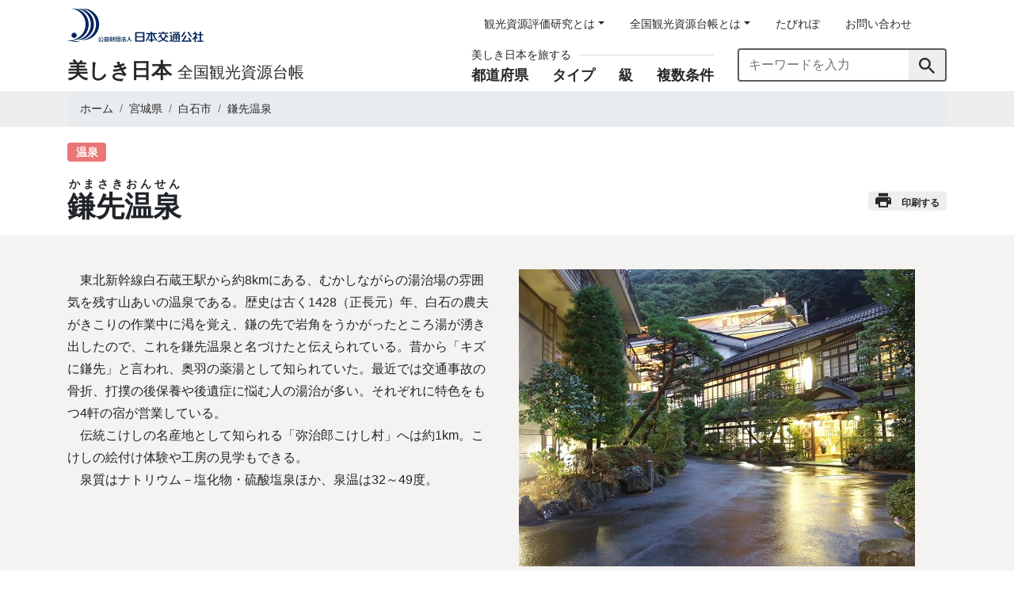

--- FILE ---
content_type: text/html; charset=UTF-8
request_url: https://tabi.jtb.or.jp/res/040001-
body_size: 10821
content:
<!doctype html>
<html lang="ja">
<head>
    <meta charset="utf-8">
    <meta name="viewport" content="width=device-width,initial-scale=1.0">
    <title>鎌先温泉 | 全国観光資源台帳(公財)日本交通公社</title>
    <meta name="description" content="東北新幹線白石蔵王駅から約8kmにある、むかしながらの湯治場の雰囲気を残す山あいの温泉である。歴史は古く1428（正長元）年、白石の農夫がきこりの作業中に渇を覚え、鎌の先で岩角をうかがったところ湯が湧き出したので、これを鎌先温泉と名づけたと伝えられている。昔から「キズに鎌先」と言われ、奥羽の薬湯として知られていた。最近では交通事故の骨折、打撲の後保養や後遺症に悩む人の湯治が多い。それぞれに特色をもつ4軒の宿が営業している。　伝統こけしの名産地として知られる「弥治郎こけし村」へは約1km。こけしの絵付け体験や工房の見学もできる。　泉質はナトリウム－塩化物・硫酸塩泉ほか、泉温は32～49度。">
    <meta name="keywords" content="鎌先温泉,観光,資源,検索,日本,japan,,温泉,,,,,">
    <!-- Open Graph Parameter -->
    <meta property="og:type" content="article" />
    <meta property="og:title" content="鎌先温泉 | 全国観光資源台帳(公財)日本交通公社" />
    <meta property="og:description" content="東北新幹線白石蔵王駅から約8kmにある、むかしながらの湯治場の雰囲気を残す山あいの温泉である。歴史は古く1428（正長元）年、白石の農夫がきこりの作業中に渇を覚え、鎌の先で岩角をうかがったところ湯が湧き出したので、これを鎌先温泉と名づけたと伝えられている。昔から「キズに鎌先」と言われ、奥羽の薬湯として知られていた。最近では交通事故の骨折、打撲の後保養や後遺症に悩む人の湯治が多い。それぞれに特色をもつ4軒の宿が営業している。　伝統こけしの名産地として知られる「弥治郎こけし村」へは約1km。こけしの絵付け体験や工房の見学もできる。　泉質はナトリウム－塩化物・硫酸塩泉ほか、泉温は32～49度。">
    <meta property="og:url" content="https://tabi.jtb.or.jp/res/040001-" />
    <meta property="og:site_name" content="全国観光資源台帳(公財)日本交通公社" />
    <meta property="og:image" content="https://tabi.jtb.or.jp/v1/storage/res/040001/MvsoLfYiuzTtTloVB0KiYZ4oW5NS5KX38ilYwzfD.jpeg" />
    <meta name="twitter:card" content="summary" />
    <meta name="twitter:title" content="鎌先温泉 | 全国観光資源台帳(公財)日本交通公社" />
    <meta name="twitter:image" content="https://tabi.jtb.or.jp/v1/storage/res/040001/MvsoLfYiuzTtTloVB0KiYZ4oW5NS5KX38ilYwzfD.jpeg" />
    <link href="https://tabi.jtb.or.jp/wordpress/wp-content/themes/tabi-jtb/assets/css/style.css" rel="stylesheet"></head>
    <link href="https://tabi.jtb.or.jp/wordpress/wp-content/themes/tabi-jtb/favicon.ico" rel="icon" type="image/vnd.microsoft.icon" />
    <meta name='robots' content='max-image-preview:large' />
<script type="text/javascript">
/* <![CDATA[ */
window._wpemojiSettings = {"baseUrl":"https:\/\/s.w.org\/images\/core\/emoji\/15.1.0\/72x72\/","ext":".png","svgUrl":"https:\/\/s.w.org\/images\/core\/emoji\/15.1.0\/svg\/","svgExt":".svg","source":{"concatemoji":"https:\/\/tabi.jtb.or.jp\/wordpress\/wp-includes\/js\/wp-emoji-release.min.js?ver=6.8.1"}};
/*! This file is auto-generated */
!function(i,n){var o,s,e;function c(e){try{var t={supportTests:e,timestamp:(new Date).valueOf()};sessionStorage.setItem(o,JSON.stringify(t))}catch(e){}}function p(e,t,n){e.clearRect(0,0,e.canvas.width,e.canvas.height),e.fillText(t,0,0);var t=new Uint32Array(e.getImageData(0,0,e.canvas.width,e.canvas.height).data),r=(e.clearRect(0,0,e.canvas.width,e.canvas.height),e.fillText(n,0,0),new Uint32Array(e.getImageData(0,0,e.canvas.width,e.canvas.height).data));return t.every(function(e,t){return e===r[t]})}function u(e,t,n){switch(t){case"flag":return n(e,"\ud83c\udff3\ufe0f\u200d\u26a7\ufe0f","\ud83c\udff3\ufe0f\u200b\u26a7\ufe0f")?!1:!n(e,"\ud83c\uddfa\ud83c\uddf3","\ud83c\uddfa\u200b\ud83c\uddf3")&&!n(e,"\ud83c\udff4\udb40\udc67\udb40\udc62\udb40\udc65\udb40\udc6e\udb40\udc67\udb40\udc7f","\ud83c\udff4\u200b\udb40\udc67\u200b\udb40\udc62\u200b\udb40\udc65\u200b\udb40\udc6e\u200b\udb40\udc67\u200b\udb40\udc7f");case"emoji":return!n(e,"\ud83d\udc26\u200d\ud83d\udd25","\ud83d\udc26\u200b\ud83d\udd25")}return!1}function f(e,t,n){var r="undefined"!=typeof WorkerGlobalScope&&self instanceof WorkerGlobalScope?new OffscreenCanvas(300,150):i.createElement("canvas"),a=r.getContext("2d",{willReadFrequently:!0}),o=(a.textBaseline="top",a.font="600 32px Arial",{});return e.forEach(function(e){o[e]=t(a,e,n)}),o}function t(e){var t=i.createElement("script");t.src=e,t.defer=!0,i.head.appendChild(t)}"undefined"!=typeof Promise&&(o="wpEmojiSettingsSupports",s=["flag","emoji"],n.supports={everything:!0,everythingExceptFlag:!0},e=new Promise(function(e){i.addEventListener("DOMContentLoaded",e,{once:!0})}),new Promise(function(t){var n=function(){try{var e=JSON.parse(sessionStorage.getItem(o));if("object"==typeof e&&"number"==typeof e.timestamp&&(new Date).valueOf()<e.timestamp+604800&&"object"==typeof e.supportTests)return e.supportTests}catch(e){}return null}();if(!n){if("undefined"!=typeof Worker&&"undefined"!=typeof OffscreenCanvas&&"undefined"!=typeof URL&&URL.createObjectURL&&"undefined"!=typeof Blob)try{var e="postMessage("+f.toString()+"("+[JSON.stringify(s),u.toString(),p.toString()].join(",")+"));",r=new Blob([e],{type:"text/javascript"}),a=new Worker(URL.createObjectURL(r),{name:"wpTestEmojiSupports"});return void(a.onmessage=function(e){c(n=e.data),a.terminate(),t(n)})}catch(e){}c(n=f(s,u,p))}t(n)}).then(function(e){for(var t in e)n.supports[t]=e[t],n.supports.everything=n.supports.everything&&n.supports[t],"flag"!==t&&(n.supports.everythingExceptFlag=n.supports.everythingExceptFlag&&n.supports[t]);n.supports.everythingExceptFlag=n.supports.everythingExceptFlag&&!n.supports.flag,n.DOMReady=!1,n.readyCallback=function(){n.DOMReady=!0}}).then(function(){return e}).then(function(){var e;n.supports.everything||(n.readyCallback(),(e=n.source||{}).concatemoji?t(e.concatemoji):e.wpemoji&&e.twemoji&&(t(e.twemoji),t(e.wpemoji)))}))}((window,document),window._wpemojiSettings);
/* ]]> */
</script>
<style id='wp-emoji-styles-inline-css' type='text/css'>

	img.wp-smiley, img.emoji {
		display: inline !important;
		border: none !important;
		box-shadow: none !important;
		height: 1em !important;
		width: 1em !important;
		margin: 0 0.07em !important;
		vertical-align: -0.1em !important;
		background: none !important;
		padding: 0 !important;
	}
</style>
<link rel='stylesheet' id='wp-block-library-css' href='https://tabi.jtb.or.jp/wordpress/wp-includes/css/dist/block-library/style.min.css?ver=6.8.1' type='text/css' media='all' />
<style id='classic-theme-styles-inline-css' type='text/css'>
/*! This file is auto-generated */
.wp-block-button__link{color:#fff;background-color:#32373c;border-radius:9999px;box-shadow:none;text-decoration:none;padding:calc(.667em + 2px) calc(1.333em + 2px);font-size:1.125em}.wp-block-file__button{background:#32373c;color:#fff;text-decoration:none}
</style>
<style id='global-styles-inline-css' type='text/css'>
:root{--wp--preset--aspect-ratio--square: 1;--wp--preset--aspect-ratio--4-3: 4/3;--wp--preset--aspect-ratio--3-4: 3/4;--wp--preset--aspect-ratio--3-2: 3/2;--wp--preset--aspect-ratio--2-3: 2/3;--wp--preset--aspect-ratio--16-9: 16/9;--wp--preset--aspect-ratio--9-16: 9/16;--wp--preset--color--black: #000000;--wp--preset--color--cyan-bluish-gray: #abb8c3;--wp--preset--color--white: #ffffff;--wp--preset--color--pale-pink: #f78da7;--wp--preset--color--vivid-red: #cf2e2e;--wp--preset--color--luminous-vivid-orange: #ff6900;--wp--preset--color--luminous-vivid-amber: #fcb900;--wp--preset--color--light-green-cyan: #7bdcb5;--wp--preset--color--vivid-green-cyan: #00d084;--wp--preset--color--pale-cyan-blue: #8ed1fc;--wp--preset--color--vivid-cyan-blue: #0693e3;--wp--preset--color--vivid-purple: #9b51e0;--wp--preset--gradient--vivid-cyan-blue-to-vivid-purple: linear-gradient(135deg,rgba(6,147,227,1) 0%,rgb(155,81,224) 100%);--wp--preset--gradient--light-green-cyan-to-vivid-green-cyan: linear-gradient(135deg,rgb(122,220,180) 0%,rgb(0,208,130) 100%);--wp--preset--gradient--luminous-vivid-amber-to-luminous-vivid-orange: linear-gradient(135deg,rgba(252,185,0,1) 0%,rgba(255,105,0,1) 100%);--wp--preset--gradient--luminous-vivid-orange-to-vivid-red: linear-gradient(135deg,rgba(255,105,0,1) 0%,rgb(207,46,46) 100%);--wp--preset--gradient--very-light-gray-to-cyan-bluish-gray: linear-gradient(135deg,rgb(238,238,238) 0%,rgb(169,184,195) 100%);--wp--preset--gradient--cool-to-warm-spectrum: linear-gradient(135deg,rgb(74,234,220) 0%,rgb(151,120,209) 20%,rgb(207,42,186) 40%,rgb(238,44,130) 60%,rgb(251,105,98) 80%,rgb(254,248,76) 100%);--wp--preset--gradient--blush-light-purple: linear-gradient(135deg,rgb(255,206,236) 0%,rgb(152,150,240) 100%);--wp--preset--gradient--blush-bordeaux: linear-gradient(135deg,rgb(254,205,165) 0%,rgb(254,45,45) 50%,rgb(107,0,62) 100%);--wp--preset--gradient--luminous-dusk: linear-gradient(135deg,rgb(255,203,112) 0%,rgb(199,81,192) 50%,rgb(65,88,208) 100%);--wp--preset--gradient--pale-ocean: linear-gradient(135deg,rgb(255,245,203) 0%,rgb(182,227,212) 50%,rgb(51,167,181) 100%);--wp--preset--gradient--electric-grass: linear-gradient(135deg,rgb(202,248,128) 0%,rgb(113,206,126) 100%);--wp--preset--gradient--midnight: linear-gradient(135deg,rgb(2,3,129) 0%,rgb(40,116,252) 100%);--wp--preset--font-size--small: 13px;--wp--preset--font-size--medium: 20px;--wp--preset--font-size--large: 36px;--wp--preset--font-size--x-large: 42px;--wp--preset--spacing--20: 0.44rem;--wp--preset--spacing--30: 0.67rem;--wp--preset--spacing--40: 1rem;--wp--preset--spacing--50: 1.5rem;--wp--preset--spacing--60: 2.25rem;--wp--preset--spacing--70: 3.38rem;--wp--preset--spacing--80: 5.06rem;--wp--preset--shadow--natural: 6px 6px 9px rgba(0, 0, 0, 0.2);--wp--preset--shadow--deep: 12px 12px 50px rgba(0, 0, 0, 0.4);--wp--preset--shadow--sharp: 6px 6px 0px rgba(0, 0, 0, 0.2);--wp--preset--shadow--outlined: 6px 6px 0px -3px rgba(255, 255, 255, 1), 6px 6px rgba(0, 0, 0, 1);--wp--preset--shadow--crisp: 6px 6px 0px rgba(0, 0, 0, 1);}:where(.is-layout-flex){gap: 0.5em;}:where(.is-layout-grid){gap: 0.5em;}body .is-layout-flex{display: flex;}.is-layout-flex{flex-wrap: wrap;align-items: center;}.is-layout-flex > :is(*, div){margin: 0;}body .is-layout-grid{display: grid;}.is-layout-grid > :is(*, div){margin: 0;}:where(.wp-block-columns.is-layout-flex){gap: 2em;}:where(.wp-block-columns.is-layout-grid){gap: 2em;}:where(.wp-block-post-template.is-layout-flex){gap: 1.25em;}:where(.wp-block-post-template.is-layout-grid){gap: 1.25em;}.has-black-color{color: var(--wp--preset--color--black) !important;}.has-cyan-bluish-gray-color{color: var(--wp--preset--color--cyan-bluish-gray) !important;}.has-white-color{color: var(--wp--preset--color--white) !important;}.has-pale-pink-color{color: var(--wp--preset--color--pale-pink) !important;}.has-vivid-red-color{color: var(--wp--preset--color--vivid-red) !important;}.has-luminous-vivid-orange-color{color: var(--wp--preset--color--luminous-vivid-orange) !important;}.has-luminous-vivid-amber-color{color: var(--wp--preset--color--luminous-vivid-amber) !important;}.has-light-green-cyan-color{color: var(--wp--preset--color--light-green-cyan) !important;}.has-vivid-green-cyan-color{color: var(--wp--preset--color--vivid-green-cyan) !important;}.has-pale-cyan-blue-color{color: var(--wp--preset--color--pale-cyan-blue) !important;}.has-vivid-cyan-blue-color{color: var(--wp--preset--color--vivid-cyan-blue) !important;}.has-vivid-purple-color{color: var(--wp--preset--color--vivid-purple) !important;}.has-black-background-color{background-color: var(--wp--preset--color--black) !important;}.has-cyan-bluish-gray-background-color{background-color: var(--wp--preset--color--cyan-bluish-gray) !important;}.has-white-background-color{background-color: var(--wp--preset--color--white) !important;}.has-pale-pink-background-color{background-color: var(--wp--preset--color--pale-pink) !important;}.has-vivid-red-background-color{background-color: var(--wp--preset--color--vivid-red) !important;}.has-luminous-vivid-orange-background-color{background-color: var(--wp--preset--color--luminous-vivid-orange) !important;}.has-luminous-vivid-amber-background-color{background-color: var(--wp--preset--color--luminous-vivid-amber) !important;}.has-light-green-cyan-background-color{background-color: var(--wp--preset--color--light-green-cyan) !important;}.has-vivid-green-cyan-background-color{background-color: var(--wp--preset--color--vivid-green-cyan) !important;}.has-pale-cyan-blue-background-color{background-color: var(--wp--preset--color--pale-cyan-blue) !important;}.has-vivid-cyan-blue-background-color{background-color: var(--wp--preset--color--vivid-cyan-blue) !important;}.has-vivid-purple-background-color{background-color: var(--wp--preset--color--vivid-purple) !important;}.has-black-border-color{border-color: var(--wp--preset--color--black) !important;}.has-cyan-bluish-gray-border-color{border-color: var(--wp--preset--color--cyan-bluish-gray) !important;}.has-white-border-color{border-color: var(--wp--preset--color--white) !important;}.has-pale-pink-border-color{border-color: var(--wp--preset--color--pale-pink) !important;}.has-vivid-red-border-color{border-color: var(--wp--preset--color--vivid-red) !important;}.has-luminous-vivid-orange-border-color{border-color: var(--wp--preset--color--luminous-vivid-orange) !important;}.has-luminous-vivid-amber-border-color{border-color: var(--wp--preset--color--luminous-vivid-amber) !important;}.has-light-green-cyan-border-color{border-color: var(--wp--preset--color--light-green-cyan) !important;}.has-vivid-green-cyan-border-color{border-color: var(--wp--preset--color--vivid-green-cyan) !important;}.has-pale-cyan-blue-border-color{border-color: var(--wp--preset--color--pale-cyan-blue) !important;}.has-vivid-cyan-blue-border-color{border-color: var(--wp--preset--color--vivid-cyan-blue) !important;}.has-vivid-purple-border-color{border-color: var(--wp--preset--color--vivid-purple) !important;}.has-vivid-cyan-blue-to-vivid-purple-gradient-background{background: var(--wp--preset--gradient--vivid-cyan-blue-to-vivid-purple) !important;}.has-light-green-cyan-to-vivid-green-cyan-gradient-background{background: var(--wp--preset--gradient--light-green-cyan-to-vivid-green-cyan) !important;}.has-luminous-vivid-amber-to-luminous-vivid-orange-gradient-background{background: var(--wp--preset--gradient--luminous-vivid-amber-to-luminous-vivid-orange) !important;}.has-luminous-vivid-orange-to-vivid-red-gradient-background{background: var(--wp--preset--gradient--luminous-vivid-orange-to-vivid-red) !important;}.has-very-light-gray-to-cyan-bluish-gray-gradient-background{background: var(--wp--preset--gradient--very-light-gray-to-cyan-bluish-gray) !important;}.has-cool-to-warm-spectrum-gradient-background{background: var(--wp--preset--gradient--cool-to-warm-spectrum) !important;}.has-blush-light-purple-gradient-background{background: var(--wp--preset--gradient--blush-light-purple) !important;}.has-blush-bordeaux-gradient-background{background: var(--wp--preset--gradient--blush-bordeaux) !important;}.has-luminous-dusk-gradient-background{background: var(--wp--preset--gradient--luminous-dusk) !important;}.has-pale-ocean-gradient-background{background: var(--wp--preset--gradient--pale-ocean) !important;}.has-electric-grass-gradient-background{background: var(--wp--preset--gradient--electric-grass) !important;}.has-midnight-gradient-background{background: var(--wp--preset--gradient--midnight) !important;}.has-small-font-size{font-size: var(--wp--preset--font-size--small) !important;}.has-medium-font-size{font-size: var(--wp--preset--font-size--medium) !important;}.has-large-font-size{font-size: var(--wp--preset--font-size--large) !important;}.has-x-large-font-size{font-size: var(--wp--preset--font-size--x-large) !important;}
:where(.wp-block-post-template.is-layout-flex){gap: 1.25em;}:where(.wp-block-post-template.is-layout-grid){gap: 1.25em;}
:where(.wp-block-columns.is-layout-flex){gap: 2em;}:where(.wp-block-columns.is-layout-grid){gap: 2em;}
:root :where(.wp-block-pullquote){font-size: 1.5em;line-height: 1.6;}
</style>
<script type="application/json" id="wpp-json">
/* <![CDATA[ */
{"sampling_active":0,"sampling_rate":100,"ajax_url":"https:\/\/tabi.jtb.or.jp\/wp-json\/wordpress-popular-posts\/v1\/popular-posts","api_url":"https:\/\/tabi.jtb.or.jp\/wp-json\/wordpress-popular-posts","ID":6,"token":"b45b9b6736","lang":0,"debug":0}
/* ]]> */
</script>
<script type="text/javascript" src="https://tabi.jtb.or.jp/wordpress/wp-content/plugins/wordpress-popular-posts/assets/js/wpp.min.js?ver=6.1.1" id="wpp-js-js"></script>
<link rel="https://api.w.org/" href="https://tabi.jtb.or.jp/wp-json/" /><link rel="alternate" title="JSON" type="application/json" href="https://tabi.jtb.or.jp/wp-json/wp/v2/pages/6" /><link rel="EditURI" type="application/rsd+xml" title="RSD" href="https://tabi.jtb.or.jp/wordpress/xmlrpc.php?rsd" />
<meta name="generator" content="WordPress 6.8.1" />
<link rel="canonical" href="https://tabi.jtb.or.jp/res/" />
<link rel='shortlink' href='https://tabi.jtb.or.jp/?p=6' />
<link rel="alternate" title="oEmbed (JSON)" type="application/json+oembed" href="https://tabi.jtb.or.jp/wp-json/oembed/1.0/embed?url=https%3A%2F%2Ftabi.jtb.or.jp%2Fres%2F" />
<link rel="alternate" title="oEmbed (XML)" type="text/xml+oembed" href="https://tabi.jtb.or.jp/wp-json/oembed/1.0/embed?url=https%3A%2F%2Ftabi.jtb.or.jp%2Fres%2F&#038;format=xml" />
<meta property="og:title" content="観光資源" />
<meta property="og:description" content="（公財）日本交通公社は、感動を生み出す「ふるさとの誇り」を観光資源と呼び、全国津々浦々に息づく観光資源を、「全国観光資源台帳」としてまとめました。 この台帳を、旅のある豊かな人生に役立ててください。" />
<meta property="og:type" content="article" />
<meta property="og:url" content="https://tabi.jtb.or.jp/res/" />
<meta property="og:image" content="https://tabi.jtb.or.jp/wordpress/wp-content/uploads/2020/03/pixta_13633056_L-1024x512.jpg" />
<meta property="og:image:width" content="1024" />
<meta property="og:image:height" content="512" />
<meta property="og:image:alt" content="" />
<meta property="og:site_name" content="全国観光資源台帳(公財)日本交通公社" />
            <style id="wpp-loading-animation-styles">@-webkit-keyframes bgslide{from{background-position-x:0}to{background-position-x:-200%}}@keyframes bgslide{from{background-position-x:0}to{background-position-x:-200%}}.wpp-widget-placeholder,.wpp-widget-block-placeholder{margin:0 auto;width:60px;height:3px;background:#dd3737;background:linear-gradient(90deg,#dd3737 0%,#571313 10%,#dd3737 100%);background-size:200% auto;border-radius:3px;-webkit-animation:bgslide 1s infinite linear;animation:bgslide 1s infinite linear}</style>
                <!-- Google tag (gtag.js) -->
<script async src="https://www.googletagmanager.com/gtag/js?id=G-NHGCSVWL2K"></script>
<script>
  window.dataLayer = window.dataLayer || [];
  function gtag(){dataLayer.push(arguments);}
  gtag('js', new Date());

  gtag('config', 'G-NHGCSVWL2K');
</script>


<script type="text/javascript" >
  window.ga=window.ga||function(){(ga.q=ga.q||[]).push(arguments)};ga.l=+new Date;
  ga('create', 'UA-48444811-3', 'auto');
  // Plugins

  ga('send', 'pageview');
</script>
<script async src="https://www.google-analytics.com/analytics.js"></script></head>
<body class="wp-singular page-template page-template-page-detail page-template-page-detail-php page page-id-6 wp-theme-tabi-jtb page-res">
<a href="#link-skip-contents" id="link-skip">ナビゲーションをスキップして本文へ</a>

<header class="header">
    <div class="container">
        <div class="d-block d-md-flex justify-content-between">
            <div class="header-logo">
                <a href="https://www.jtb.or.jp/" target="_blank">
                    <img src="https://tabi.jtb.or.jp/wordpress/wp-content/themes/tabi-jtb/assets/img/common/logo.png" srcset="https://tabi.jtb.or.jp/wordpress/wp-content/themes/tabi-jtb/assets/img/common/logo@2x.png 2x" alt="公益財団法人日本交通公社" class="header-logo-img">
                </a>
                <a class="header-logo-link" href="/">
                    <h1 class="header-logo-txt"><b>美しき日本</b> <span>全国観光資源台帳</span></h1>
                </a>
            </div>
            <button class="d-block d-lg-none toggle">
                <span class="toggle-icon"></span>
            </button>
            <div class="header-right mr-0" id="HeaderNav">
                <ul class="header-nav nav">
                    <li class="nav-item dropdown">
                      <a class="nav-link dropdown-toggle" id="dropdownMenuLink1" data-toggle="dropdown" href="#" role="button" aria-haspopup="true" aria-expanded="false">観光資源評価研究とは</a>
                      <div class="dropdown-menu header-nav-dropdown" aria-labelledby="dropdownMenuLink1">
                        <a class="dropdown-item" href="/research/">観光資源評価研究とは</a>
                        <a class="dropdown-item" href="/research/howto/">このサイトの使い方</a>
                      </div>
                    </li>
                    <li class="nav-item dropdown">
                        <a class="nav-link dropdown-toggle" id="dropdownMenuLink2" data-toggle="dropdown" href="#" role="button" aria-haspopup="true" aria-expanded="false">全国観光資源台帳とは</a>
                        <div class="dropdown-menu header-nav-dropdown" aria-labelledby="dropdownMenuLink2">
                            <a class="dropdown-item" href="/about/">全国観光資源台帳とは</a>
                            <a class="dropdown-item" href="/about/type/">観光資源タイプとは</a>
                            <a class="dropdown-item" href="/about/rank/">特A級資源とは・A級資源とは</a>
                            <a class="dropdown-item" href="/about/criteria/">感動の源泉-観光資源評価の視点</a>
                            <a class="dropdown-item" href="/about/face-and-utilize/">観光資源との向き合い方・活かし方</a>
                        </div>
                    </li>
                    <li class="nav-item"><a class="nav-link" href="/tabirepo/">たびれぽ</a></li>
                    <li class="nav-item"><a class="nav-link" href="https://reg18.smp.ne.jp/regist/is?SMPFORM=mjsf-lbqdpa-e63589e0db64e8e0c6d2d0c3e515f7b1" target="_blank">お問い合わせ</a></li>
                </ul>
                <div class="search">
                    <div class="search-item">
                        <nav class="sorting">
                            <h2 class="sorting-title"><span>美しき日本を旅する</span></h2>
                            <ul class="sorting-list">
                                <li><a href="/#prefs-list" class="js-footerlink-toggle">都道府県</a></li>
                                <li><a href="/#types-list" class="js-footerlink-toggle">タイプ</a></li>
                                <li><a href="/#assessment-list" class="js-footerlink-toggle">級</a></li>
                                <li><a href="/#multiple-search" class="js-footerlink-toggle">複数条件</a></li>
                            </ul>
                        </nav>
                    </div>
                    <div class="search-item">
                        <form class="searchform" method="get" action="/search-result/">
                            <div class="input-group">
                                <input type="text" class="form-control" name="keyword" placeholder="キーワードを入力" aria-label="キーワードを入力" aria-describedby="search">
                                <div class="input-group-append">
                                    <button class="btn" id="search">
                                        <img src="https://tabi.jtb.or.jp/wordpress/wp-content/themes/tabi-jtb/assets/img/common/icon-search.svg" alt="検索">
                                    </button>
                                </div>
                            </div>
                        </form>
                    </div>
                </div>
            </div>
        </div>
    </div>
</header>
    <main class="content">
        <nav class="topicpath">
            <div class="container">
                <ol class="breadcrumb">
                    <li class="breadcrumb-item"><a href="/">ホーム</a></li>
                    <li class="breadcrumb-item"><a href="/pref/?pref=宮城県">宮城県</a></li>
                    <li class="breadcrumb-item"><a href="/city/?type=city&opt=宮城県,白石市">白石市</a></li>
                    <li class="breadcrumb-item active">鎌先温泉</li>
                </ol>
            </div>
        </nav>

        <header class="headline">
            <div class="container">
                <div class="headline-content">
                    <aside class="headline-metadata">
                        <a class="badge category-label-lg" data-label="温泉" href="/search-result/?type=温泉">温泉</a>                                                                                                                                                                    </aside>
                    <h1 class="headline-title"><ruby>鎌先温泉<rt>かまさきおんせん</rt></ruby></h1>
                    <nav class="headline-option">
                        <a class="badge category-default has-icon" href="#" onclick="window.print(); return false;"><i class="icon-print"></i>印刷する</a>                    </nav>
                </div>
            </div>
        </header>


                <section class="sectionwithphoto">
            <div class="container">
                <div class="row flex-row-reverse">
                                        <div class="col-md-6">
                        <div class="slide-gallery">
                            <div class="swiper-container" style="padding-bottom: 20px;">
                                <div class="swiper-wrapper">
                                    <div class="swiper-slide">
                                        <img class="img-fluid" src="/v1/storage/res/040001/MvsoLfYiuzTtTloVB0KiYZ4oW5NS5KX38ilYwzfD.jpeg">
                                                                              <p><small>写真提供:白石市 / </small></p>
                                                                          </div>
                                                                                                                                                                                </div>
                                <div class="swiper-pagination"></div>
                            </div>
                        </div>
                    </div>
                                        <div class="col-md-6">
                        <div class="sectionwithphoto-content">
                            東北新幹線白石蔵王駅から約8kmにある、むかしながらの湯治場の雰囲気を残す山あいの温泉である。歴史は古く1428（正長元）年、白石の農夫がきこりの作業中に渇を覚え、鎌の先で岩角をうかがったところ湯が湧き出したので、これを鎌先温泉と名づけたと伝えられている。昔から「キズに鎌先」と言われ、奥羽の薬湯として知られていた。最近では交通事故の骨折、打撲の後保養や後遺症に悩む人の湯治が多い。それぞれに特色をもつ4軒の宿が営業している。<br />
　伝統こけしの名産地として知られる「弥治郎こけし村」へは約1km。こけしの絵付け体験や工房の見学もできる。<br />
　泉質はナトリウム－塩化物・硫酸塩泉ほか、泉温は32～49度。                        </div>
                    </div>
                </div>
            </div>
        </section>
                    <section class="panel">
                <div class="container">
                    <div class="panel-content">
                        <header class="panel-heading">
                            <div class="panel-heading-wrap">
                                <i class="panel-heading-icon">
                                    <img class="img-fluid" src="https://tabi.jtb.or.jp/wordpress/wp-content/themes/tabi-jtb/assets/img/show/title-scope.png" srcset="https://tabi.jtb.or.jp/wordpress/wp-content/themes/tabi-jtb/assets/img/show/title-scope@2x.png 2x" alt="#">
                                </i>
                                <h2 class="panel-heading-title">みどころ</h2>
                            </div>
                        </header>
                        <div class="panel-body highlight">
                            江戸時代、諸国温泉効能鑑では、鎌先温泉は前頭4段目に紹介され、名湯として知られていた。温泉場は、車が入れないほどの狭い道路なので、入り口に駐車場を設置し、3軒の旅館と1軒のカフェが割り振って使用している。車が中に入ってこないので、宿泊者は良い雰囲気の温泉場をのんびりと歩くことができる。<br />
湯主一條：1428（正長元）年開業の鎌先温泉で最も歴史がある宿。大正時代の建築、木造3階建て。<br />
最上屋旅館：木造3階建て、秘湯の雰囲気のある旅館。<br />
すゞきや旅館：古代檜を使ったひのき風呂と、各種の石材を使った石の見本のような石風呂がある。<br />
みちのく庵：蔵王連峰を望む山間に、静かに佇む純和風の宿。                        </div>
                    </div>
                </div>
            </section>
                
        <section class="access">
            <div class="container">
                <div class="row flex-row-reverse">
                                            <div class="col-12 col-md-6">
                            <div class="access-map">
                                <iframe src="https://www.google.com/maps/d/embed?mid=1mg5WmGI3BJCV11uYvBFXqhF5h1ku7stq&hl=ja&ll=38.0251,140.57522&z=16"></iframe>
                            </div>
                            <nav class="access-map-link">
                                <a href="https://www.google.com/maps/d/embed?mid=1mg5WmGI3BJCV11uYvBFXqhF5h1ku7stq&hl=ja&ll=38.0251,140.57522&z=16" target="_blank" class="btn btn-white btn-xs">大きな地図で見る</a>
                            </nav>
                        </div>
                                        <div class="col-12 col-md-6">
                        <table class="access-table table">
                            <tbody>
                                                                                        <tr>
                                    <th>関連リンク</th>
                                    <td><a href="https://shiroishi-navi.jp/detail/detail_3114/" target="_blank">
                                                                                  しろいし観光ナビ（白石市）（WEBサイト）                                                                              </a></td>
                                </tr>
                                                                                                                    <tr>
                                    <th>参考文献</th>
                                    <td>
                                        <a href="https://shiroishi-navi.jp/detail/detail_3114/" target="_blank">                                            しろいし観光ナビ（白石市）（WEBサイト）                                            </a>                                                                                    <br>
                                            <a href="https://shiroishi.ne.jp/feature/335" target="_blank">                                                しろいし旅カタログ（一般社団法人白石市観光協会）（WEBサイト）                                            </a>                                                                                                                                                                                                            <br>
                                                                                                                                                                                                                </td>
                                </tr>
                                                        </tbody>
                        </table>
                                              <p class="access-update">2025年07月現在</p>
                                            <small class="access-notice">※交通アクセスや料金等に関する情報は、関連リンクをご覧ください。<br>
                      ※関連リンク・参考文献は当サイト管理外の外部サイトです。リンク先の内容やURLは予告なく変更される場合がありますのでご注意ください。</small>
                    </div>
                </div>
            </div>
        </section>
                    </main>
<div id="js-pagetop" class="pagetop">
  <div class="pagetop-area container">
    <img src="https://tabi.jtb.or.jp/wordpress/wp-content/themes/tabi-jtb/assets/img/common/icon-pagetop.svg" class="pagetop-btn" id="js-pagetop-btn">
  </div>
</div>
<div id="link-skip-contents-end">本文ここまで</div>
<footer id="js-footer" class="footer">
  <div class="container">
    <div class="row">
      <div class="col-12 col-lg-8 offset-lg-2">
        <h2 class="footer-title"><span>美しき日本を旅する</span></h2>
        <nav class="sorting">
          <ul class="sorting-list">
            <li><a href="/#prefs-list" class="js-footerlink-toggle">都道府県別に見る</a></li>
            <li><a href="/#types-list" class="js-footerlink-toggle">資源タイプにこだわる</a></li>
            <li><a href="/#assessment-list" class="js-footerlink-toggle">A級資源に絞る</a></li>
            <li><a href="/#multiple-search" class="js-footerlink-toggle">複数条件で探す</a></li>
          </ul>
        </nav>
      </div>
    </div>
    <nav class="fmenu">
      <div class="row">
        <div class="col-12 col-sm-6 col-md-3 col-lg-2 offset-lg-2">
          <h3 class="fmenu-title"><a href="/research/">観光資源評価研究とは</a></h3>
          <ul class="fmenu-list">
            <li><a href="/research/howto/">このサイトの使い方</a></li>
          </ul>
        </div>
        <div class="col-12 col-sm-6 col-md-3 col-lg-2">
          <h3 class="fmenu-title"><a href="/about/">全国観光資源台帳とは</a></h3>
          <ul class="fmenu-list">
            <li><a href="/about/type/">観光資源タイプとは</a></li>
            <li><a href="/about/rank">特A級資源とは・A級資源とは</a></li>
            <li><a href="/about/criteria/">感動の源泉-観光資源評価の視点</a></li>
            <li><a href="/about/face-and-utilize/">観光資源との向き合い方・活かし方</a></li>
          </ul>
        </div>
        <div class="col-12 col-sm-6 col-md-3 col-lg-2">
          <h3 class="fmenu-title"><a href="/tabirepo/">たびれぽ</a></h3>
        </div>
        <div class="col-12 col-sm-6 col-md-3 col-lg-2">
          <h3 class="fmenu-title"><a href="https://reg18.smp.ne.jp/regist/is?SMPFORM=mjsf-lbqdpa-e63589e0db64e8e0c6d2d0c3e515f7b1" target="_blank">お問い合わせ</a></h3>
        </div>
      </div>
    </nav>
    <nav class="flink">
      <ul class="flink-list">
        <li><a href="/site/">このサイトについて</a></li>
        <li><a href="https://www.jtb.or.jp/privacy-policy/" target="_blank">個人情報保護方針</a></li>
      </ul>
    </nav>
    <header class="flogo">
      <a href="https://www.jtb.or.jp/" target="_blank">
        <img class="img-fluid" src="https://tabi.jtb.or.jp/wordpress/wp-content/themes/tabi-jtb/assets/img/common/flogo.png" srcset="https://tabi.jtb.or.jp/wordpress/wp-content/themes/tabi-jtb/assets/img/common/flogo@2x.png 2x" alt="">
      </a>
    </header>

    <div class="copyright">
      本ウェブサイトの内容の引用・転載はご遠慮ください。<br>
      <small class="copyright-text">Copyright 2026 © Japan Travel Bureau Foundation All rights reserved.</small>
    </div>
  </div>
</footer>
<script type="speculationrules">
{"prefetch":[{"source":"document","where":{"and":[{"href_matches":"\/*"},{"not":{"href_matches":["\/wordpress\/wp-*.php","\/wordpress\/wp-admin\/*","\/wordpress\/wp-content\/uploads\/*","\/wordpress\/wp-content\/*","\/wordpress\/wp-content\/plugins\/*","\/wordpress\/wp-content\/themes\/tabi-jtb\/*","\/*\\?(.+)"]}},{"not":{"selector_matches":"a[rel~=\"nofollow\"]"}},{"not":{"selector_matches":".no-prefetch, .no-prefetch a"}}]},"eagerness":"conservative"}]}
</script>
<script src="https://code.jquery.com/jquery-3.3.1.min.js"></script>
<script src="https://tabi.jtb.or.jp/wordpress/wp-content/themes/tabi-jtb/assets/js/main.js"></script>
<script>
  $(window).on('scroll', function() {

    var elem = $('#js-footer');
    var isAnimate = 'pagetop-fix';

    elem.each(function() {

      var elemOffset = $(this).offset().top;
      var scrollPos = $(window).scrollTop();
      var wh = $(window).height();

      if (scrollPos > elemOffset - wh + 40) {
        $('#js-pagetop').addClass(isAnimate);
      } else {
        $('#js-pagetop').removeClass(isAnimate);
      }
    });

  });
  $('.js-footerlink-toggle').on('click', function() {
    $('.is-scroll').removeClass('is-open')
  })
</script>
</body>

</html>